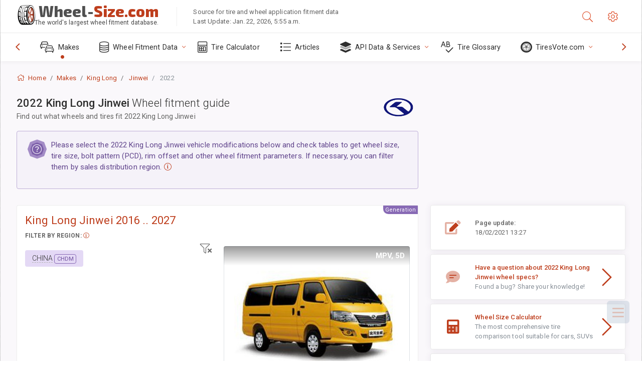

--- FILE ---
content_type: text/html; charset=utf-8
request_url: https://www.wheel-size.com/sublogin/
body_size: 100
content:



<script>window.st = 'oIMCmDcLOcPR7ah1P71NHZfNXCgKRnE9vlTORPsgjLXH'</script>


--- FILE ---
content_type: text/html; charset=utf-8
request_url: https://www.google.com/recaptcha/api2/aframe
body_size: 269
content:
<!DOCTYPE HTML><html><head><meta http-equiv="content-type" content="text/html; charset=UTF-8"></head><body><script nonce="yXL2_3Scv86zeBGWISFB3Q">/** Anti-fraud and anti-abuse applications only. See google.com/recaptcha */ try{var clients={'sodar':'https://pagead2.googlesyndication.com/pagead/sodar?'};window.addEventListener("message",function(a){try{if(a.source===window.parent){var b=JSON.parse(a.data);var c=clients[b['id']];if(c){var d=document.createElement('img');d.src=c+b['params']+'&rc='+(localStorage.getItem("rc::a")?sessionStorage.getItem("rc::b"):"");window.document.body.appendChild(d);sessionStorage.setItem("rc::e",parseInt(sessionStorage.getItem("rc::e")||0)+1);localStorage.setItem("rc::h",'1769061705797');}}}catch(b){}});window.parent.postMessage("_grecaptcha_ready", "*");}catch(b){}</script></body></html>